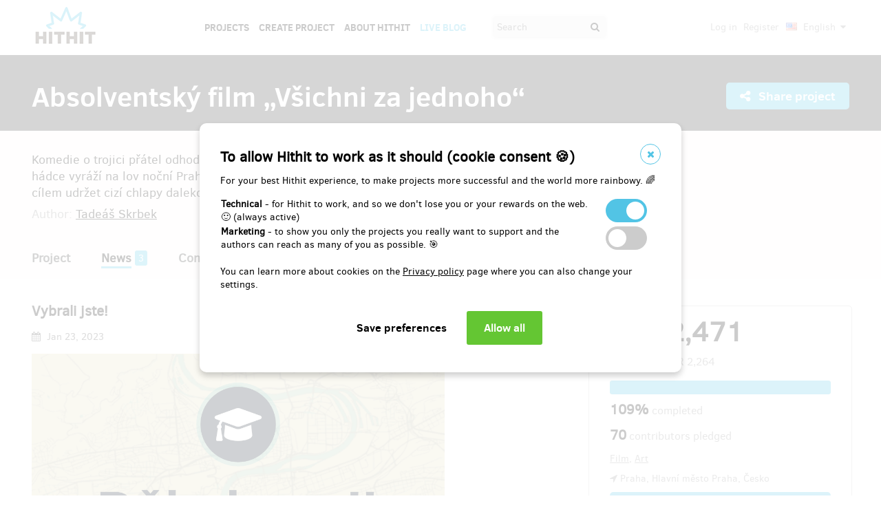

--- FILE ---
content_type: text/html;charset=UTF-8
request_url: https://www.hithit.com/en/project/11650/absolventsky-film-vsichni-za-jednoho/news/14440;AWWS_SESSIONID=7F29B0AAA3D839DDAC8C0388A6197B4F
body_size: 44379
content:



	<!DOCTYPE html>
<!--[if IE 9]><html class="ie9" lang="en"><![endif]-->
<!--[if (gt IE 9)|!(IE)]><!-->
<html lang="en">
<!--<![endif]-->


			<head>
		<title>Hithit - Absolventsk&yacute; film &bdquo;V&scaron;ichni za jednoho&ldquo; - Vybrali jste!</title>
		<meta charset="utf-8">
		<meta name="viewport" content="initial-scale=1.0,minimum-scale=1.0,maximum-scale=1.0,user-scalable=no">
		<meta name="application-version" content="1.0.79" />
		<link rel="shortcut icon" type="image/x-icon" href="https://d2fc819w98cyv2.cloudfront.net/gui/images/favicon.ico">		
		
		<meta name="baseUrl" content="https://www.hithit.com" />
		<meta name="cssRoot" content="https://d2fc819w98cyv2.cloudfront.net/gui/css" />
		<meta name="jsRoot" content="https://d2fc819w98cyv2.cloudfront.net/gui/js" />
		<meta name="imgRoot" content="https://d2fc819w98cyv2.cloudfront.net/gui/images" />
		
		<meta name="dateFormat" content="dd.MM.yyyy" />
		<meta name="timeFormat" content="HH:mm" />
		<meta name="dateTimeFormat" content="dd.MM.yyyy HH:mm" />

			
	
	
		<link href="https://d2fc819w98cyv2.cloudfront.net/gui/css/minified.1.0.79.css" media="screen, projection" rel="stylesheet" type="text/css" />
	


<!--[if lte IE 9]>
	<link href="https://d2fc819w98cyv2.cloudfront.net/gui/css/msie9.css" media="screen, projection" rel="stylesheet" type="text/css" />
<![endif]-->


			<meta name="language" content="en" />
			<meta name="pageUrl" content="/en/project/11650/absolventsky-film-vsichni-za-jednoho/news/14440" />
			<meta name="decimalSeparator" content="," />
			<meta name="thousandsSeparator" content="" />
			
			
			<script type="text/javascript" src ="//widget.instabot.io/jsapi/rokoInstabot.js" crossorigin>
			    apiKey: "PZ9jtkU3pynQ0cFUBFTIQrK92xJUKxlru3wGLl6TxFU="
			</script>
			
			<meta property="fb:app_id" content="478773792167942" />
			<meta name="facebook-domain-verification" content="rtg1o0k4gomdwxdc1zqk4bn37xa73b" />
			<meta property="packeta:api_key" content="de7dda0184b97c16" />
			
			

	
	
		<meta property="og:title" content="Hithit - Absolventský film „Všichni za jednoho“ - Vybrali jste!">
	

<meta property="og:url" content="https://www.hithit.com/en/project/11650/absolventsky-film-vsichni-za-jednoho/news/14440">
<meta property="og:site_name" content="Hithit">
<meta property="og:type" content="website">
<meta name="twitter:card" content="summary">

	<meta property="og:description" content="Po zhruba dvaceti dnech jsme to dokázali. Vybrali jsme celých 100% toho, co jsme potřebovali. A to jenom díky Vám. My jsme vybrali co jsme potřebovali a věříme, že Vy jste si vybrali dobře. A co teď s projektem? Ještě osm dní bude film na HitHitu otevřený a stále je možnost na něj přispívat. Ano, vybrali jsme 100% toho, co jsme potřebovali, ale ve filmu peníze rády létají oknem a každá stovka na jistotu se počítá. Veřte tedy, že každá Vaše podpora se počítá. Navíc máme stále připraveno mnoho skvělých odměn! V době psaní této aktuality jsme na HitHitu už na 105%. Za Vaši pomoc nad rámec našeho cíle mockrát děkujeme.  Zbývá už jenom 8 dní do konce měsíce a naší kampaně. Neváhejte proto náš projekt sdílet mezi přáteli, ať dokážeme oslovit co nejvíce lidí. Děkujeme Vám všem!">
	
		<meta property="og:image" content="https://d2fc819w98cyv2.cloudfront.net/projects/project_11650/project/project_image_1672258192338_600x400" >
		<meta name="twitter:image:src" content="https://d2fc819w98cyv2.cloudfront.net/projects/project_11650/project/project_image_1672258192338_600x400" >
	

<meta property="og:image" content="https://d2fc819w98cyv2.cloudfront.net/gui/images/new/logo-square.png">
			


<!-- Google Analytics enabled for environment 'live' with tracking code 'UA-36295576-5'. -->

<!-- Global site tag (gtag.js) - Google Analytics -->
<script	async src="https://www.googletagmanager.com/gtag/js?id=UA-36295576-5"></script>
<script>
	window.dataLayer = window.dataLayer || [];
	function gtag(){window.dataLayer.push(arguments);}
	gtag('js', new Date());
	gtag('consent', 'default', {'functionality_storage': 'granted',
								'security_storage': 'granted',
								'ad_storage': 'denied', 
								'ad_user_data': 'denied',
								'ad_personalization': 'denied',
								'analytics_storage': 'denied',
								'personalization_storage': 'denied',
								'wait_for_update': 500});
	gtag('config', 'UA-36295576-5');
</script>
			


<!-- Google Tag Manager -->
<script>
	(function(w, d, s, l, i) {
		w[l] = w[l] || [];
		w[l].push({
			'gtm.start' : new Date().getTime(),
			event : 'gtm.js'
		});
		var f = d.getElementsByTagName(s)[0], j = d.createElement(s), dl = l != 'dataLayer' ? '&l='
				+ l
				: '';
		j.async = true;
		j.src = 'https://www.googletagmanager.com/gtm.js?id=' + i + dl;
		f.parentNode.insertBefore(j, f);
		
	})(window, document, 'script', 'dataLayer', 'GTM-NVVVGRH');
</script>
<!-- End Google Tag Manager -->
			<div class="cookie-dialog">
	<div class="cookie-in">
		<div class="cookie-box">
			<a href="#" class="cookie-close" title="Close window"><span class="fa fa-close"></span></a>
			<h2>To allow Hithit to work as it should (cookie consent &#x1F36A;)</h2>
			<p>For your best Hithit experience, to make projects more successful and the world more rainbowy. &#x1F308;</p>
			
			<table>
				<tr>
					<td><b>Technical</b> - for Hithit to work, and so we don't lose you or your rewards on the web. &#x1F642; (always active)</th>
					<td>
						<label class="switch">
						  <input type="checkbox" name="technicalCookiesConsent" id="technicalCookiesConsent_input" disabled="disabled" checked="checked">
						  <span class="checkboxSlider round"></span>
						</label>
					</td>
				</tr>
				<tr>
					<td><b>Marketing</b> - to show you only the projects you really want to support and the authors can reach as many of you as possible. &#x1F3AF;</td>
					<td>
						<label class="switch">
						  <input type="checkbox" name="marketingCookiesConsent" id="marketingCookiesConsent_input">
						  <span class="checkboxSlider round"></span>
						</label>
					</td>
				</tr>
			</table>
			
			<br><div>
				You can learn more about cookies on the <a href="https://www.hithit.com/en/article/privacyPolicy#cookies"> Privacy policy</a> page where you can also change your settings.
			</div><br>
			
			<div id="cookie-dialog_buttonbar" class="awf-buttonBar " >
				<span id="application_coookieNotice_save" class="awf-button awf-submitButton">
					<input type="submit" name="" value="Save preferences" id="application_coookieNotice_save_button" class="pg-content-button gray" title="">
				</span>
				
				
				<span id="application_coookieNotice_acceptAll" class=" awf-button awf-submitButton" >
	<input type="submit" name="" value="Allow all" id="application_coookieNotice_acceptAll_button" class="pg-content-button green" title="" />
</span>
					</div>
			
		</div>
	</div>
</div>
<div class="cookie-overlay"></div>
			
			</head>

		
	<body id="page_en__project__11650__absolventsky-film-vsichni-za-jednoho__news__14440" class="section_default environment_live lang_en section_project jsDisabled" >

			<div class="staticWrapper ">
				
				<script src="https://d2fc819w98cyv2.cloudfront.net/gui/js/loader.js"></script>
				
				
					
					
						
					
				
				
				


<!-- Google Tag Manager (noscript) -->
<noscript>
	<iframe src="https://www.googletagmanager.com/ns.html?GTM-NVVVGRH"
		height="0" width="0" style="display: none; visibility: hidden"></iframe>
</noscript>
<!-- End Google Tag Manager (noscript) -->
			
				<div class="share">
	<div class="share-in">
		<div class="share-box">
			<a href="#" class="share-close" title="Close window"><span class="fa fa-close"></span></a>
			<h2>Share project "<span class="projectTeaserName"></span>"</h2>
			<ul>
				<li>					
					<a href="#" class="facebook_share">		
						<span class="fa fa-facebook-square"></span>						
						Share on Facebook		
					</a>
				</li>				
				<li>				
					<a href="#" class="twitter_share">
						<span class="fab fab-twitter-square"></span>
						Share on Twitter
					</a>
				</li>			
				<li>
					<a href="#" class="share-toggle">
						<span class="fa fa-code"></span>
						Embed
					</a>
				</li>
			</ul>
			<div class="share-box-embed"></div>
		</div>
	</div>
</div>
<div class="share-overlay"></div>
	
				<div class="pg">
					<div class="pg-menu">
						<div class="wrap">
							


<div class="pg-menu-logo">
	
	<a id="url" class=" awf-link awf-linkImage awf-active" href="https://www.hithit.com/en/home" title="Hithit" >
	<img src="https://d2fc819w98cyv2.cloudfront.net/gui/images/logo.png" alt="" />
</a>
</div>

<div class="pg-menu-language pg-hover-menu">
	<ul>
		<li>
			
			<a href="#">
				<img src="https://d2fc819w98cyv2.cloudfront.net/gui/images/icons/countryFlags/us.png" class="countryFlag currentCountryFlag" alt="US" width="16" height="11" /> 
				English 
				<span class="fa fa-caret-down hidden-sm"></span>
			</a>
			<ul>
				
					<li>
						<a href="/cs/language/select?lang=cs&url=/en/project/11650/absolventsky-film-vsichni-za-jednoho/news/14440">
							<img src="https://d2fc819w98cyv2.cloudfront.net/gui/images/icons/countryFlags/cz.png" class="countryFlag" alt="CZ" width="16" height="11" /> 
							Česky
						</a>
					</li>
				
					<li>
						<a href="/en/language/select?lang=en&url=/en/project/11650/absolventsky-film-vsichni-za-jednoho/news/14440">
							<img src="https://d2fc819w98cyv2.cloudfront.net/gui/images/icons/countryFlags/us.png" class="countryFlag" alt="US" width="16" height="11" /> 
							English
						</a>
					</li>
				
					<li>
						<a href="/sk/language/select?lang=sk&url=/en/project/11650/absolventsky-film-vsichni-za-jednoho/news/14440">
							<img src="https://d2fc819w98cyv2.cloudfront.net/gui/images/icons/countryFlags/sk.png" class="countryFlag" alt="SK" width="16" height="11" /> 
							Slovensky
						</a>
					</li>
				
			</ul>
		</li>
	</ul>
</div>

<div class="pg-menu-user pg-hover-menu">
	<ul>
		<li>
			<a href="#"><span class="fa fa-user"></span></a>
			<ul>
				
					
					
						<li><a id="common_action_login" class=" awf-link awf-active" href="https://www.hithit.com/en/login?spring-security-redirect=/en/project/11650/absolventsky-film-vsichni-za-jednoho/news/14440" title="" >Log in</a></li>
						<li><a id="common_action_register" class=" awf-link awf-active" href="https://www.hithit.com/en/register" title="" >Register</a></li>
					
				
			</ul>
		</li>
	</ul>
</div>

<div class="pg-menu-menu">
	<a href="#" class="pg-menu-menu-expand"><span class="fa fa-align-justify"></span></a>
	<ul>
		
			
			
				<li><a id="menu_main_projects" class=" awf-link awf-active" href="https://www.hithit.com/en/search" title="" >Projects</a></li>
				<li><a id="menu_main_createProject" class=" awf-link awf-active" href="https://www.hithit.com/en/projectproposal/create" title="" >Create Project</a></li>
			
		
		
		<li>
			<a id="menu_main_aboutHithit" class=" awf-link awf-active" href="https://www.hithit.com/en/article/whatIsHithit" title="" >About Hithit</a>
		</li>
		
		<li>
			<a href="https://live.hithit.com" target="_blank" class="invertedColor">Live Blog</a>
		</li>
		
		<li>
			<form method="get" action="https://www.hithit.com/en/search">
				<input type="text" name="keyword" placeholder="Search" />
				<button type="submit"><span class="fa fa-search"></span></button>
			</form>
		</li>
	</ul>
</div>
						</div>
					</div>
					
					





					
					
					<div class="flashWrap">
						<div class="wrap">
							
				
							
				
							
							
							
							
							<div id="messages" class="awf-messageBlock"></div>
						</div>		
					</div>
					



<div class="projectDetail">
	<div class="pg-head">
	<div class="wrap">
		<div class="pg-head-title clearfix">
			<h1>Absolventský film „Všichni za jednoho“</h1>
			<div class="pg-head-links">
				
					<span class="pg-head-title-share social_link" data-project-name="Absolventský film „Všichni za jednoho“"  data-project-url="https://www.hithit.com/en/project/11650/absolventsky-film-vsichni-za-jednoho"
					data-project-embeded-url="https://www.hithit.com/en/project/11650/cs/absolventsky-film-vsichni-za-jednoho/embedCodes">
						<a href="#"> 
							<span class="fa fa-share-alt" ></span>
							Share project
						</a>
					</span>
									
				
			</div>
		</div>
	</div>
</div>
	
	<div class="project-detail-layout-head">
		 <div class="wrap">
			<div class="header-project-detail-layout">		
				<div class="pg-project-partner">
	

							
		
		
			
				
			
				
			
		
	
</div>

<div class="pg-project-top">
	<p class="">
		Komedie o trojici přátel odhodlaných udělat cokoliv pro svého kamaráda, jehož přítelkyně po hádce vyráží na lov noční Prahou. Vydávají se tak na tajnou misi plnou absurdních situací a s cílem udržet cizí chlapy daleko od ní a zachránit jejich vztah.
	</p>
	<div class="">
		
			<div class="projectAuthor">
				<p>
					<small>
						Author:
						<a id="url_2" class=" awf-link awf-active" href="https://www.hithit.com/en/search/author/11650" title="" >Tade&aacute;&scaron; Skrbek</a>
					</small>
				</p>
			</div>
		
	</div>			
</div>
				<div class="pg-project-menu">
	<ul>
		<li class="">
			<a id="projectDetail" class=" awf-link awf-active" href="https://www.hithit.com/en/project/11650/absolventsky-film-vsichni-za-jednoho" title="" >Project</a>
		</li>
		<li class ="active">
			<a id="projectNews" class=" awf-link awf-active" href="https://www.hithit.com/en/project/11650/absolventsky-film-vsichni-za-jednoho/news" title="" >News</a>
			<strong>3</strong>
		</li>
		<li class ="">
			<a id="projectBackers" class=" awf-link awf-active" href="https://www.hithit.com/en/project/11650/absolventsky-film-vsichni-za-jednoho/contributors" title="" >Contributors</a>
			<strong>70</strong>
		</li>
		<li class ="">
			<a id="projectFaq" class=" awf-link awf-active" href="https://www.hithit.com/en/project/11650/absolventsky-film-vsichni-za-jednoho/faq" title="" >Questions &amp; Answers (FAQ)</a>
			<strong>0</strong>
		</li>
	</ul>
</div>
			</div>
		</div>
	</div>
	
	<div class="pg-project project-detail-layout">
		<div class="wrap">
			<div class="fixedPanelStart"></div>
	        <div class="fixedPanelWrapper">
		        <div class="pg-project-main detailLayout">
					
<div class="pg-project-main-float projectNews projectNewsDetail"> 
	<div class="contentBlock">
		<h2>Vybrali jste!</h2>
		<p class="date">
			<i class="fa fa-calendar"></i> Jan 23, 2023
		</p>
		<div class="text"><p><img alt="" src="https://d2fc819w98cyv2.cloudfront.net/projects/project_11650/news/news_image_1674473654429" style="height:600px; width:600px"></p> 
<p>Po zhruba dvaceti dnech jsme to dokázali. Vybrali jsme celých 100% toho, co jsme potřebovali. A to jenom díky Vám. My jsme vybrali co jsme potřebovali a věříme, že Vy jste si vybrali dobře.</p> 
<p>A co teď s projektem? Ještě osm dní bude film na HitHitu otevřený a stále je možnost na něj přispívat. Ano, vybrali jsme 100% toho, co jsme potřebovali, ale ve filmu peníze rády létají oknem a každá stovka na jistotu se počítá. Veřte tedy, že každá Vaše podpora se počítá. Navíc máme stále připraveno mnoho skvělých odměn!</p> 
<p>V době psaní této aktuality jsme na HitHitu už na 105%. Za Vaši pomoc nad rámec našeho cíle mockrát děkujeme. </p> 
<p>Zbývá už jenom 8 dní do konce měsíce a naší kampaně. Neváhejte proto náš projekt sdílet mezi přáteli, ať dokážeme oslovit co nejvíce lidí.</p> 
<p>Děkujeme Vám všem!</p></div>
		
		<div class="link">
			<a id="project_projectNewsDetail_showAllNews" class=" awf-link awf-active" href="https://www.hithit.com/en/project/11650/absolventsky-film-vsichni-za-jednoho/news" title="" >View all news</a>
		</div>
	</div>
</div>
		       	</div>
		       	<div id="projectOverview">
		         	<div class="fixedPanelContent">
		         		<div class="pg-project-main-stats fixed contents">
							<div class="pg-project-main-stats-in detailLayout">	
								



	
		
	
 	




	


<div class="projectGoalsBox ">
	<div class="swiper-wrapper">
		
			
			<div class="projectGoal swiper-slide current-slide ">
				
				<div>
					<h2>
						
							
							
								<div><span class="currency " >EUR&nbsp;2,471</span></div>
								pledged of 
								<span class="currency " >EUR&nbsp;2,264</span>
							
						
					</h2>	
					<h3>
						
						
						
						
						
						
							
							
						
						
						
						
						<div class="bar finished">
							<span style="width: 100%"></span>
							<div class="progressPercentage">109%</div>
						</div>
					</h3>
					<h3>
					
						
							<strong>109% </strong>completed
						
						
					
					</h3>
				</div>
			</div>
		
	</div>
</div>




<h3>
	<strong>70</strong> contributors pledged
</h3>
<p class="">
	
		
		<a href="https://www.hithit.com/en/search/category/2">Film</a>,
	
		
		<a href="https://www.hithit.com/en/search/category/5">Art</a>
	
</p>

	<p class=" locationBox">
		<span class="fa fa-location-arrow"></span> Praha, Hlavní město Praha, Česko
	</p>



	
	
		
			
				<span class="pg-project-main-stats-in-btn successful hidden" >
					
	
	
	
	
		<span class="label">Successfully finished</span>
	
	

				</span>
			
		 	
		
	




	
	
	


	

<p>
	<a href="https://www.hithit.com/en/article/whatIsHithit" target="_blank">All or nothing.</a>
			
		
			
			
				Project finished on Jan 31, 2023 at 15:37.
			
			
	
</p>


							</div>
						</div>
				    </div>
	       		</div>
	       		<div class="fixedPanelBreak"></div>
			</div>
		</div>
	</div>
	
	<div id="rewards" class="pg-rewards">
		
<div class="wrap">
	<h2>
		Choose reward for your contribution
	</h2>
	<ul>
		
			
			

			<li class="">	
				<div class="pg-rewards-i ">
					<h3 class="rewardTitle">
						
						<div class="rewardNumberOfBackers">
							<em>
								<span class="fa fa-users"></span> 
								
									
										<span>sold 7</span>
									
									
									
									
							</em>
						</div>
						<div>Věrný fanoušek</div>
					</h3>
					<div class="pg-rewards-i-content">
						<em><strong>Podpoříte vznik filmu z dobré vůle bez odměny.</strong></em>
<br> 
<br> Každá koruna je pro nás jako dar z nebes, dar od Vás, pravých hrdinů. Výše této odměny lze libovolně navýšit!
<br> 
<br> Zahrnuje odměny:
<br> 
<em>Dobrý pocit<br> Lepší karma</em>
<br> 
<br>  
					</div>
					
					<div class="pg-rewards-i-foot">
						<h4>
							Reward delivery: in a week after the Hithit project end
						</h4>
											
	
		
		<div class="pg-project-content-currency">		
			
				
				
					<div>
						<span class="currency " >EUR&nbsp;4.12</span>
					</div>
					<div class="finishedSiteCurrency">
						(<span class="currency " >CZK&nbsp;100</span>)
					</div>
				
			
		</div>						
	

					</div>
				</div>
			</li>
		
			
			

			<li class="">	
				<div class="pg-rewards-i ">
					<h3 class="rewardTitle">
						
						<div class="rewardNumberOfBackers">
							<em>
								<span class="fa fa-users"></span> 
								
									
										<span>sold 20</span>
									
									
									
									
							</em>
						</div>
						<div>Planchetova almužna</div>
					</h3>
					<div class="pg-rewards-i-content">
						<strong><em>Film v pohodlí domova s Vaším jménem.</em></strong>
<br> 
<br> Získáte odkaz ke zhlédnutí filmu online. A navíc ve FullHD kvalitě, abyste si na jeho konci mohli přečíst své jméno.
<br> 
<br> Zahrnuje odměny:
<br> 
<em>Jméno v titulcích<br> Odkaz ke shlédnutí filmu online<br> <br> <br> (odměny budou doručeny online na Váš e-mail)</em>
					</div>
					
					<div class="pg-rewards-i-foot">
						<h4>
							Reward delivery: in half a year after the Hithit project end
						</h4>
											
	
		
		<div class="pg-project-content-currency">		
			
				
				
					<div>
						<span class="currency " >EUR&nbsp;8.23</span>
					</div>
					<div class="finishedSiteCurrency">
						(<span class="currency " >CZK&nbsp;200</span>)
					</div>
				
			
		</div>						
	

					</div>
				</div>
			</li>
		
			
			

			<li class="">	
				<div class="pg-rewards-i ">
					<h3 class="rewardTitle">
						
						<div class="rewardNumberOfBackers">
							<em>
								<span class="fa fa-users"></span> 
								
									
									
									
										remaining 13
										<small>
											from 30 
										</small>							
									
									
							</em>
						</div>
						<div>Athosova vstupenka</div>
					</h3>
					<div class="pg-rewards-i-content">
						<strong><em>Pravý kinematografický zážitek v kině!</em></strong>
<br> 
<br> Když už chcete přispět na film, proč si ho nevychutnat pořádně? Lístek na premiéru bude Váš, abyste si jej vychutnali v kině se vším všudy. (popcorn není v ceně)
<br> 
<br> Zahrnuje odměny:
<br> 
<em><strong>Lístek na premiéru filmu v kině</strong></em>
<br> 
<em>Odkaz ke shlédnutí filmu online</em>
<br> 
<em>Jméno v titulcích</em>
<br> 
<br> 
<br> 
<br> 
<em>(odměny Vám budou doručeny online, lístek do kina Vám bude předán na místě na Vaše jméno)</em>
					</div>
					
					<div class="pg-rewards-i-foot">
						<h4>
							Reward delivery: in half a year after the Hithit project end
						</h4>
											
	
		
		<div class="pg-project-content-currency">		
			
				
				
					<div>
						<span class="currency " >EUR&nbsp;16.47</span>
					</div>
					<div class="finishedSiteCurrency">
						(<span class="currency " >CZK&nbsp;400</span>)
					</div>
				
			
		</div>						
	

					</div>
				</div>
			</li>
		
			
			

			<li class="">	
				<div class="pg-rewards-i ">
					<h3 class="rewardTitle">
						
						<div class="rewardNumberOfBackers">
							<em>
								<span class="fa fa-users"></span> 
								
									
									
									
										remaining 26
										<small>
											from 30 
										</small>							
									
									
							</em>
						</div>
						<div>Porthosova oslava</div>
					</h3>
					<div class="pg-rewards-i-content">
						<em><strong>Kulturní večer završený světskými oslavami se štábem.</strong></em>
<br> 
<br> Co by to bylo za premiéru bez pořádné oslavy. Budeme se těšit, že si s Vámi sedneme nad sklenkou po promítání.
<br> Pokud by tomu osud nechtěl, abyste na premiéru dorazili, nezoufejte. Čas na slavení se dokáže najít vždy. Byť už nezaručíme účast celého štábu, vězte, že režisér si na vás vždy rád udělá čas k posezení nad dobrým pitím.
<br> 
<br> Zahrnuje odměny:
<br> 
<em><strong>Afterparty po premiéře/setkání kterýkoliv jiný den alespoň s režisérem</strong><br> Lístek na premiéru filmu v kině<br> Odkaz ke shlédnutí filmu online<br> Jméno v titulcích</em>
<br> 
<br> 
<br> 
<br> 
<em>(odměny Vám budou doručeny online, lístek do kina Vám bude předán na místě na Vaše jméno, afterparty bude bezprostředně po premiéře, setkání s režisérem bude dle domluvy s Vámi podle Vás)</em>
					</div>
					
					<div class="pg-rewards-i-foot">
						<h4>
							Reward delivery: in half a year after the Hithit project end
						</h4>
											
	
		
		<div class="pg-project-content-currency">		
			
				
				
					<div>
						<span class="currency " >EUR&nbsp;24.70</span>
					</div>
					<div class="finishedSiteCurrency">
						(<span class="currency " >CZK&nbsp;600</span>)
					</div>
				
			
		</div>						
	

					</div>
				</div>
			</li>
		
			
			

			<li class="">	
				<div class="pg-rewards-i ">
					<h3 class="rewardTitle">
						
						<div class="rewardNumberOfBackers">
							<em>
								<span class="fa fa-users"></span> 
								
									
									
									
										remaining 20
										<small>
											from 20 
										</small>							
									
									
							</em>
						</div>
						<div>Pamětní obraz</div>
					</h3>
					<div class="pg-rewards-i-content">
						<em><strong>Plakát filmu na památku.</strong></em>
<br> 
<br> K filmům neodmyslitelně patří plakáty. Tak jeden takový půjde rovnou k Vám. Krásný vzpomínkový plakát na dekoraci stěny, ledničky, nebo šuplíku, to už necháme na Vás. 
<br> 
<br> Zahrnuje odměny:
<br> 
<em><strong>Plakát k filmu</strong><br> Afterparty po premiéře/setkání kterýkoliv jiný den alespoň s režisérem<br> Lístek na premiéru filmu v kině<br> Odkaz ke shlédnutí filmu online<br> Jméno v titulcích<br> <br> <br> (odměny Vám budou doručeny online, lístek do kina Vám bude předán na místě na Vaše jméno, afterparty bude bezprostředně po premiéře, setkání s režisérem bude dle domluvy s Vámi podle Vás, plakát Vám bude doručen na Vaši adresu do tří měsíců po premiéře, doručení v ceně)</em>
					</div>
					
					<div class="pg-rewards-i-foot">
						<h4>
							Reward delivery: on address, 
									
										
										
											in half a year after the Hithit project end
						</h4>
											
	
		
		<div class="pg-project-content-currency">		
			
				
				
					<div>
						<span class="currency " >EUR&nbsp;32.94</span>
					</div>
					<div class="finishedSiteCurrency">
						(<span class="currency " >CZK&nbsp;800</span>)
					</div>
				
			
		</div>						
	

					</div>
				</div>
			</li>
		
			
			

			<li class="">	
				<div class="pg-rewards-i ">
					<h3 class="rewardTitle">
						
						<div class="rewardNumberOfBackers">
							<em>
								<span class="fa fa-users"></span> 
								
									
									
									
										remaining 14
										<small>
											from 20 
										</small>							
									
									
							</em>
						</div>
						<div>Aramisovo díkuvzdání</div>
					</h3>
					<div class="pg-rewards-i-content">
						<em><strong>Děkovné audiovizuální dílo pouze pro Vás a hrdý odznak přispěvatele.</strong></em>
<br> 
<br> Když už nás to natáčení tak baví, vytvoříme jedno video speciálně pro Vás, jako dík za Vaši štědrou podporu. A jako bonus můžete očekávat i placku s logem našeho filmu, abyste se mohli hrdě honosit Vaší velkolepostí.
<br> 
<br> Zahrnuje odměny:
<br> 
<em><strong>Placka s logem filmu<br> Děkovné video pouze pro Vás</strong><br> Plakát k filmu<br> Afterparty po premiéře/setkání kterýkoliv jiný den alespoň s režisérem<br> Lístek na premiéru filmu v kině<br> Odkaz ke shlédnutí filmu online<br> Jméno v titulcích<br> <br> <br> (odměny Vám budou doručeny online, lístek do kina Vám bude předán na místě na Vaše jméno, afterparty bude bezprostředně po premiéře, setkání s režisérem bude dle domluvy s Vámi podle Vás, hmotné odměny Vám budou doručeny na Vaši adresu do tří mesíců po premiéře, doručení v ceně)</em>
					</div>
					
					<div class="pg-rewards-i-foot">
						<h4>
							Reward delivery: on address, 
									
										
										
											in half a year after the Hithit project end
						</h4>
											
	
		
		<div class="pg-project-content-currency">		
			
				
				
					<div>
						<span class="currency " >EUR&nbsp;41.17</span>
					</div>
					<div class="finishedSiteCurrency">
						(<span class="currency " >CZK&nbsp;1,000</span>)
					</div>
				
			
		</div>						
	

					</div>
				</div>
			</li>
		
			
			

			<li class="">	
				<div class="pg-rewards-i ">
					<h3 class="rewardTitle">
						
						<div class="rewardNumberOfBackers">
							<em>
								<span class="fa fa-users"></span> 
								
									
									
									
										remaining 9
										<small>
											from 15 
										</small>							
									
									
							</em>
						</div>
						<div>Památka milady de Winter</div>
					</h3>
					<div class="pg-rewards-i-content">
						<em><strong>Pro starou školu starý nosič. DVD s filmem přímo do Vašich zaprášených DVD přehrávačů.</strong></em>
<br> 
<br> Víme, DVD jsou dnes již trochu zastaralé. Ovšem věříme, že po vytvoření filmu mít hmatatelný výsledek stojí za to. Vy nám k vytvoření pomůžete, tak si Digitální Video Disk do své sbírky zasloužíte!
<br> 
<br> Zahrnuje odměny:
<br> 
<em><strong>DVD „Všichni za jednoho“</strong><br> Placka s logem filmu<br> Děkovné video pouze pro Vás<br> Plakát k filmu<br> Afterparty po premiéře/setkání kterýkoliv jiný den alespoň s režisérem<br> Lístek na premiéru filmu v kině<br> Odkaz ke shlédnutí filmu online<br> Jméno v titulcích<br> <br> <br> (odměny Vám budou doručeny online, lístek do kina Vám bude předán na místě na Vaše jméno, afterparty bude bezprostředně po premiéře, setkání s režisérem bude dle domluvy s Vámi podle Vás, hmotné odměny Vám budou doručeny na Vaši adresu do tří měsíců po premiéře, doručení v ceně)</em>
					</div>
					
					<div class="pg-rewards-i-foot">
						<h4>
							Reward delivery: on address, 
									
										
										
											in half a year after the Hithit project end
						</h4>
											
	
		
		<div class="pg-project-content-currency">		
			
				
				
					<div>
						<span class="currency " >EUR&nbsp;61.75</span>
					</div>
					<div class="finishedSiteCurrency">
						(<span class="currency " >CZK&nbsp;1,500</span>)
					</div>
				
			
		</div>						
	

					</div>
				</div>
			</li>
		
			
			

			<li class="">	
				<div class="pg-rewards-i ">
					<h3 class="rewardTitle">
						
						<div class="rewardNumberOfBackers">
							<em>
								<span class="fa fa-users"></span> 
								
									
									
									
										remaining 3
										<small>
											from 10 
										</small>							
									
									
							</em>
						</div>
						<div>Dárková truhlice Anny Rakouské</div>
					</h3>
					<div class="pg-rewards-i-content">
						<em><strong>Dárek hodný královské krve. Speciální dárková krabička naplněná naší neskonalou vděčností.</strong></em>
<br> 
<br> Velká štědrost si zasluhuje velkou odměnu. Veškeré odměny dostanete v krásné speciální krabici, abyste je měli hezky pohromadě a staly se ozdobou Vaší vitríny.
<br> 
<br> Zahrnuje odměny:
<br> 
<em><strong>Krásně zabalené v dárkovém balení - </strong></em>
<br> 
<em>DVD „Všichni za jednoho“<br> Placka s logem filmu<br> Děkovné video pouze pro Vás<br> Plakát k filmu<br> <strong>a k tomu</strong><br> Afterparty po premiéře/setkání kterýkoliv jiný den alespoň s režisérem<br> Lístek na premiéru filmu v kině<br> Odkaz ke shlédnutí filmu online<br> Jméno v titulcích<br> <br> <br> (odměny Vám budou doručeny online, lístek do kina Vám bude předán na místě na Vaše jméno, afterparty bude bezprostředně po premiéře, setkání s režisérem bude dle domluvy s Vámi podle Vás, hmotné odměny Vám budou doručeny na Vaši adresu do tří měsíců po premiéře, doručení v ceně)</em>
					</div>
					
					<div class="pg-rewards-i-foot">
						<h4>
							Reward delivery: on address, 
									
										
										
											in half a year after the Hithit project end
						</h4>
											
	
		
		<div class="pg-project-content-currency">		
			
				
				
					<div>
						<span class="currency " >EUR&nbsp;82.34</span>
					</div>
					<div class="finishedSiteCurrency">
						(<span class="currency " >CZK&nbsp;2,000</span>)
					</div>
				
			
		</div>						
	

					</div>
				</div>
			</li>
		
			
			

			<li class="">	
				<div class="pg-rewards-i ">
					<h3 class="rewardTitle">
						
						<div class="rewardNumberOfBackers">
							<em>
								<span class="fa fa-users"></span> 
								
									
									
									
										remaining 8
										<small>
											from 10 
										</small>							
									
									
							</em>
						</div>
						<div>Provize kardinála Richelieu</div>
					</h3>
					<div class="pg-rewards-i-content">
						Dárkový poukaz na PartyKostým.cz
<br> 
<br> Tato odměna Vám asi připadá nesouvisející s naším projektem. Ovšem po zhlédnutí filmu „Všichni za jednoho“ jistě pochopíte, proč zde je. Navíc správný kostým či rekvizita nepřijde nikdy nikomu úplně vniveč.
<br> 
<br> Zahrnuje odměny:
<br> 
<em><strong>Krásně zabalené v dárkovém balení - </strong></em>
<br> 
<em><strong>Dárkový poukaz do PartyKostym.cz</strong></em>
<br> 
<em>DVD „Všichni za jednoho“<br> Placka s logem filmu<br> Děkovné video pouze pro Vás<br> Plakát k filmu<br> <strong>a k tomu</strong><br> Afterparty po premiéře/setkání kterýkoliv jiný den alespoň s režisérem<br> 2 lístky na premiéru filmu v kině<br> Odkaz ke shlédnutí filmu online<br> Jméno v titulcích<br> <br> <br> (odměny Vám budou doručeny online, lístek do kina Vám bude předán na místě na Vaše jméno, afterparty bude bezprostředně po premiéře, setkání s režisérem bude dle domluvy s Vámi podle Vás, hmotné odměny Vám budou doručeny na Vaši adresu do tří měsíců po premiéře, doručení v ceně)</em>
					</div>
					
					<div class="pg-rewards-i-foot">
						<h4>
							Reward delivery: on address, 
									
										
										
											in half a year after the Hithit project end
						</h4>
											
	
		
		<div class="pg-project-content-currency">		
			
				
				
					<div>
						<span class="currency " >EUR&nbsp;102.92</span>
					</div>
					<div class="finishedSiteCurrency">
						(<span class="currency " >CZK&nbsp;2,500</span>)
					</div>
				
			
		</div>						
	

					</div>
				</div>
			</li>
		
			
			

			<li class="">	
				<div class="pg-rewards-i ">
					<h3 class="rewardTitle">
						
						<div class="rewardNumberOfBackers">
							<em>
								<span class="fa fa-users"></span> 
								
									
									
									
										remaining 5
										<small>
											from 5 
										</small>							
									
									
							</em>
						</div>
						<div>Sbírka Ludvíka XIII.</div>
					</h3>
					<div class="pg-rewards-i-content">
						Obohacení Vaší královské knihovny. Scénář filmu podepsaný štábem a kniha Tři mušketýři podepsaná autorem (filmu, Alexandra Dumase jsme bohužel nesehnali)
<br> 
<br> Zahrnuje odměny:
<br> 
<em><strong>Krásně zabalené v dárkovém balení - <br> Scénář filmu „Všichni za jednoho“<br> Román Tři mušketýři</strong><br> DVD „Všichni za jednoho“<br> Placka s logem filmu<br> Děkovné video pouze pro Vás<br> Plakát k filmu<br> <strong>a k tomu</strong><br> Afterparty po premiéře/setkání kterýkoliv jiný den alespoň s režisérem<br> 2 lístky na premiéru filmu v kině<br> Odkaz ke shlédnutí filmu online<br> Jméno v titulcích<br> <br> <br> (odměny Vám budou doručeny online, lístek do kina Vám bude předán na místě na Vaše jméno, afterparty bude bezprostředně po premiéře, setkání s režisérem bude dle domluvy s Vámi podle Vás, hmotné odměny Vám budou doručeny na Vaši adresu do tří měsíců po premiéře, doručení v ceně)</em>
					</div>
					
					<div class="pg-rewards-i-foot">
						<h4>
							Reward delivery: on address, 
									
										
										
											in half a year after the Hithit project end
						</h4>
											
	
		
		<div class="pg-project-content-currency">		
			
				
				
					<div>
						<span class="currency " >EUR&nbsp;164.68</span>
					</div>
					<div class="finishedSiteCurrency">
						(<span class="currency " >CZK&nbsp;4,000</span>)
					</div>
				
			
		</div>						
	

					</div>
				</div>
			</li>
		
			
			

			<li class="">	
				<div class="pg-rewards-i ">
					<h3 class="rewardTitle">
						
						<div class="rewardNumberOfBackers">
							<em>
								<span class="fa fa-users"></span> 
								
									
									
									
										remaining 2
										<small>
											from 3 
										</small>							
									
									
							</em>
						</div>
						<div>d&#039;Artagnanův oblek</div>
					</h3>
					<div class="pg-rewards-i-content">
						Vy jste z nás udělali filmaře. My z Vás uděláme mušketýra!
<br> 
<br> Jste pravý hrdina filmu, i když nemáte kord ani mušketýrský klobouk. To se ale může změnit. Kompletní kostým mušketýra je ještě malý dík za Váš štědrý příspěvek.
<br> 
<br> Zahrnuje odměny:
<br> 
<em><strong>Kompletní kostým mušketýra<br> Krásně zabalené v dárkovém balení - </strong><br> Scénář filmu „Všichni za jednoho“<br> Román Tři mušketýři<br> DVD „Všichni za jednoho“<br> Placka s logem filmu<br> Děkovné video pouze pro Vás<br> Plakát k filmu<br> <strong>a k tomu</strong><br> Afterparty po premiéře/setkání kterýkoliv jiný den alespoň s režisérem<br> 2 lístky na premiéru filmu v kině<br> Odkaz ke shlédnutí filmu online<br> Jméno v titulcích<br> <br> <br> (odměny Vám budou doručeny online, lístek do kina Vám bude předán na místě na Vaše jméno, afterparty bude bezprostředně po premiéře, setkání s režisérem bude dle domluvy s Vámi podle Vás, hmotné odměny Vám budou doručeny na Vaši adresu do tří měsíců po premiéře, doručení v ceně)</em>
					</div>
					
					<div class="pg-rewards-i-foot">
						<h4>
							Reward delivery: on address, 
									
										
										
											in half a year after the Hithit project end
						</h4>
											
	
		
		<div class="pg-project-content-currency">		
			
				
				
					<div>
						<span class="currency " >EUR&nbsp;411.69</span>
					</div>
					<div class="finishedSiteCurrency">
						(<span class="currency " >CZK&nbsp;10,000</span>)
					</div>
				
			
		</div>						
	

					</div>
				</div>
			</li>
		
			
			

			<li class="">	
				<div class="pg-rewards-i ">
					<h3 class="rewardTitle">
						
						<div class="rewardNumberOfBackers">
							<em>
								<span class="fa fa-users"></span> 
								
									
									
									
										remaining 1
										<small>
											from 1 
										</small>							
									
									
							</em>
						</div>
						<div>Generální partner filmu</div>
					</h3>
					<div class="pg-rewards-i-content">
						<em><strong>Generální partner jako otec našeho filmu.</strong></em>
<br> 
<br> Vaše jméno nebo logo bude všude! Na začátku, na konci, uprostřed, nahoře, dole, na plakátech, na jiných propagačních materiálech. Zahraje si přímo ve filmu! Vy ostatně také budete tu možnost mít.
<br> 
<br> Zahrnuje odměny:
<br> 
<em><strong>Krásně zabalené v dárkovém balení - </strong><br> DVD „Všichni za jednoho“<br> Placka s logem filmu<br> Děkovné video pouze pro Vás<br> <strong>Plakát k filmu s Vaším logem</strong><br> <strong>a k tomu</strong><br> Afterparty po premiéře/setkání kterýkoliv jiný den alespoň s režisérem<br> <strong>2 VIP lístky na premiéru filmu v kině</strong><br> Odkaz ke shlédnutí filmu online<br> <strong>Jméno a logo v titulcích</strong><br> <br> <br> (odměny Vám budou doručeny online, lístek do kina Vám bude předán na místě na Vaše jméno, afterparty bude bezprostředně po premiéře, setkání s režisérem bude dle domluvy s Vámi podle Vás, hmotné odměny Vám budou doručeny na Vaši adresu do tří měsíců po premiéře, doručení v ceně)</em>
					</div>
					
					<div class="pg-rewards-i-foot">
						<h4>
							Reward delivery: on address, 
									
										
										
											in half a year after the Hithit project end
						</h4>
											
	
		
		<div class="pg-project-content-currency">		
			
				
				
					<div>
						<span class="currency " >EUR&nbsp;823.38</span>
					</div>
					<div class="finishedSiteCurrency">
						(<span class="currency " >CZK&nbsp;20,000</span>)
					</div>
				
			
		</div>						
	

					</div>
				</div>
			</li>
		
	</ul>
</div>
	</div>
</div>

				</div>
				
				<div class="bottomMenuPush"></div>
			</div>	
		
			<div class="pg-foot staticFooter">
				<div class="wrap">
					


<div class="pg-foot-menu clearfix">
	<div class="pg-foot-menu-i">
		<h4>Social</h4>
		<ul>
			<li><a href="http://www.facebook.com/hithit.cz" target="_blank"><span class="fa fa-facebook-square"></span> Facebook</a></li>
			<li><a href="https://www.instagram.com/hithitcz" target="_blank"><span class="fab fab-instagram-square"></span> Instagram</a></li>
			
			
			<li><a href="https://www.linkedin.com/company/hit-hit " target="_blank"><span class="fab fab-linkedin-square"></span> LinkedIn</a></li>
		</ul>
	</div>

	<div class="pg-foot-menu-i">
		<h4>Hithit</h4>
		<ul>
			<li><a id="footer_links_projects" class=" awf-link awf-active" href="https://www.hithit.com/en/search" title="" >Projects</a></li>
			<li><a id="footer_links_startProject" class=" awf-link awf-active" href="https://www.hithit.com/en/projectproposal/create" title="" >Create project</a></li>
			<li><a id="footer_links_aboutHithit" class=" awf-link awf-active" href="https://www.hithit.com/en/article/whatIsHithit" title="" >About Hithit</a></li>
		</ul>
	</div>

	<div class="pg-foot-menu-i">
		<h4>Contacts</h4>
		<ul>
			<li><a href="mailto:info@hithit.cz">info@hithit.cz</a></li>
			<li>
				<a href="tel:+420 778 738 664">
					+420 778 738 664
				</a>
			</li>
			<li><a href="https://calendar.google.com/calendar/u/0/appointments/schedules/AcZssZ2xbKQ4PYODdQuic1cX7woGce1FcPrgjlRCDFCSEu0i3lc7-BmNRUlBdYMddqFDQ3hufiL40oac" target="_blank">Schedule Meeting</a></li>
		</ul>
	</div>

	<div class="pg-foot-menu-i">
		<h4>Terms</h4>
		<ul>
			<li><a id="footer_terms_termsOfUse" class=" awf-link awf-active" href="https://www.hithit.com/en/article/terms" title="" >Terms of use</a></li>
		</ul>
	</div>
</div>

<div class="pg-foot-copyright">
	<div class="pg-foot-copyright-copy">
		© Copyright 2012 – 2026 Hithit s.r.o., Karolinská 654/2, 186 00 Praha 8 - Karlín
	</div>	
</div>

				</div>
			</div>

			
			<div id="fb-root"></div>
			<script>
		      window.fbAsyncInit = function() {
		        FB.init({
		          appId		: '478773792167942',
		          xfbml		: true,
		          version	: 'v18.0',
		        });
		      };
		      (function(d, s, id){
		         var js, fjs = d.getElementsByTagName(s)[0];
		         if (d.getElementById(id)) {return;}
		         js = d.createElement(s); js.id = id;
		         js.src = "//connect.facebook.net/en_US/sdk.js";
		         fjs.parentNode.insertBefore(js, fjs);
		       }(document, 'script', 'facebook-jssdk'));
		    </script>
			<script>!function(d,s,id){var js,fjs=d.getElementsByTagName(s)[0],p=/^http:/.test(d.location)?'http':'https';if(!d.getElementById(id)){js=d.createElement(s);js.id=id;js.src=p+'://platform.twitter.com/widgets.js';fjs.parentNode.insertBefore(js,fjs);}}(document, 'script', 'twitter-wjs');</script>
		
		
		<script type="text/javascript" src="https://www.hithit.com/script/dynamicScripts.js"></script>
		<script type="text/javascript" src="https://d2fc819w98cyv2.cloudfront.net/gui/js/minified.1.0.79.js"></script>
	</body>
	
</html>



--- FILE ---
content_type: text/javascript;charset=UTF-8
request_url: https://www.hithit.com/script/dynamicScripts.js
body_size: 26727
content:





var translation = {};

translation.dayNames = [
'Sunday',
'Monday',
'Tuesday',
'Wednesday',
'Thursday',
'Friday',
'Saturday'
];
translation.dayNamesShort = [
'Su',
'Mo',
'Tu',
'We',
'Th',
'Fr',
'Sa'
];
translation.monthNames = [
'January',
'February',
'March',
'April',
'May',
'June',
'July',
'August',
'September',
'October',
'November',
'December'
];
translation.monthNamesShort = [
'Jan',
'Feb',
'Mar',
'Apr',
'May',
'Jun',
'Jul',
'Aug',
'Sep',
'Oct',
'Nov',
'Dec'
]

translation.ajaxError = 'An unexpected error occurred during the ajax requirement.';

translation.and = 'a';

translation.pickerTime = 'Time';
translation.pickerHour = 'Hour';

translation.pickTheDate = 'Pick the date';
translation.pickerFirst = '1';
translation.pickerFormat = 'dd/mm/yy';

translation.pickerNow = 'Now';
translation.pickerEarlier = 'Earlier';
translation.pickerLater = 'Later';

translation.project = {};
translation.project.categoriesPlaceholder = 'Click to choose';
translation.project.mapTitle = 'Location of project substantiation.';
translation.project.question = 'Question';
translation.project.answer = 'Answer';
translation.project.finished = 'Finished';
translation.project.projectBackerAsksCreatorTitle = 'Question for project creator.';

translation.project.detail = {};
translation.project.detail.more = 'More';
translation.project.detail.less = 'Less';


translation.project.day = {};
translation.project.day.one = 'day';
translation.project.day.two = 'days';
translation.project.day.more = 'days';

translation.project.hour = {};
translation.project.hour.one = 'hour';
translation.project.hour.two = 'hours';
translation.project.hour.more = 'hour';

translation.project.minute = {};
translation.project.minute.one = 'minute';
translation.project.minute.two = 'minutes';
translation.project.minute.more = 'minutes';

translation.project.second = {};
translation.project.second.one = 'second';
translation.project.second.two = 'seconds';
translation.project.second.more = 'seconds';

translation.project.remains = 'until the end';

translation.project.edit = {};
translation.project.edit.videoUploadedToHithit = 'Video was uploaded. Now lock it in by clicking the Save button.';
translation.project.cancelUpload =  'Cancel upload';

translation.rewards = {};
translation.rewards.rewardDialogTitle = 'Reward';
translation.rewards.newReward = 'New reward';

translation.rewards.addReward = '???rewards.action.addReward???';
translation.rewards.removeReward = '???rewards.action.removeReward???';
translation.rewards.editReward = '???rewards.action.editReward???';

translation.rewards.noRewardsError = '???rewards.message.noRewardsError???';
translation.rewards.emptyRewardTitleError = '???rewards.message.emptyRewardTitleError???';
translation.rewards.emptyRewardDescriptionError = '"Description" is an obligatory item, please, fill it in.';
translation.rewards.rewardTitleTooLongError = '???rewards.message.rewardTitleTooLongError???';
translation.rewards.rewardDescriptionTooLongError = '"Description" is too long, please, try to shorten it.';

translation.common = {};
translation.common.agreeAction = 'I agree with conditions';
translation.common.continueAction = 'Continue';

translation.common.backAction = 'Back';
translation.common.nextAction = 'Next';
translation.common.deleteAction = 'Delete';
translation.common.grabandmove = 'Grab here and move';

translation.common.dirtyCheck = {};
translation.common.dirtyCheck.title = 'Wait! Yout are leaving the page with unsaved changes.';
translation.common.dirtyCheck.message = 'Wait! You are leaving the page with unsaved changes. If you do not want to lose your work, first save the changes.';
translation.common.dirtyCheck.stay = 'Stay';
translation.common.dirtyCheck.leave = 'Leave';

translation.common.charsLeft = 'letters&nbsp;left';
translation.common.noResultsMatch = 'No results match for';
translation.common.saveAction = 'Save';
translation.common.okAction = 'OK';
translation.common.closeAction = 'Close';

translation.common.dragAndDrop = 'Sort by dragging';

translation.common.confirm = 'Are you sure, that you want to perform action';

translation.addTranslation = 'Add translation';

translation.project.mediaUploadDialogTitle = 'Uploading media files, please wait';
translation.project.videoProgress = 'Video';
translation.project.projectImageProgress = 'Teaser';
translation.project.galleryProgress = 'Gallery';

translation.spectrum = {};
translation.spectrum.chooseText = 'Select';
translation.spectrum.cancelText = 'Cancel';

translation.access = {};
translation.access.ajaxFilterRights = 'You don´t have the sufficient right to use search.';

var hithitConfig = {};

hithitConfig.maxVideoSizeInBytes = 1048576000;
hithitConfig.maxProjectImageSizeInBytes = 3145728;
hithitConfig.maxGalleryImageSizeInBytes = 3145728;
hithitConfig.sessionMgmtKeepAliveInterval = 600000;



// validator configuration

translation.validator = {};

translation.validator.invalidFormSubmitted = 'Cannot send form, some fields are incorrectly filled in.';

translation.validator.field = '???validation.field.message???';
translation.validator.propEqual = 'Field "<strong>{1}</strong>" must equal <strong>{4}</strong>.';
translation.validator.required = '"<strong>{1}</strong>" is <strong>required</strong>.';
translation.validator.email = '"<strong>{1}</strong>" must be <strong>email address</strong>.';
translation.validator.strlenBetween = 'Number of characters in field "<strong>{1}</strong>" must be between {3} and {4}.';
translation.validator.strlenMin = 'Number of characters in field "<strong>{1}</strong>" must not be lower than {3}.';
translation.validator.strlenMax = 'Number of characters in field "<strong>{1}</strong>" must not be greater than {4}.';
translation.validator.url = '"<strong>{1}</strong>" must be a <strong>valid URL</strong>.';
translation.validator.equal = 'Field "<strong>{1}</strong>" must equal <strong>{4}</strong>.';
translation.validator.intRange = '???validation.intRange.message???';
translation.validator.lessThan = '"<strong>{1}</strong>" must be a number lower than <strong>{4}</strong>.';
translation.validator.lessThanEqual = 'Number "<strong>{1}</strong>" must equal or be lower than <strong>{4}</strong>.';
translation.validator.greaterThan = '"<strong>{1}</strong>" must be greater than <strong>{3}</strong>.';
translation.validator.greaterThanEqual = '"<strong>{1}</strong>" must equal or be greater than <strong>{3}</strong>.';
translation.validator.positive = '"<strong>{1}</strong>" must be a positive number.';
translation.validator.notNegative = '"<strong>{1}</strong>" must be a positive number or zero.';
translation.validator.negative = '"<strong>{1}</strong>" must be a negative number.';
translation.validator.percentage = '"<strong>{1}</strong>" must be percentage (number between 0 and 100).';
translation.validator.regexp = 'The expression entered does not have the required format';
translation.validator.digits = 'Wrong number format';
translation.validator.alphaLowercase = '???validation.alphaLowercase.message???';
translation.validator.alphaUppercase = '???validation.alphaUppercase.message???';
translation.validator.alpha = '???validation.alpha.message???';
translation.validator.noSpaces = '"<strong>{1}</strong>" must not contain spaces.';
translation.validator.color = '???validation.color.message???';
translation.validator.time = '"<strong>{1}</strong>" must be time.';
translation.validator.date = '"<strong>{1}</strong>" must contain a date.';
translation.validator.dateBefore = '"<strong>{1}</strong>" must be dated before {4}.';
translation.validator.dateAfter = '"<strong>{1}</strong>" must be dated after {3}.';
translation.validator.futureDate = '"<strong>{1}</strong>" must be a date in the future.';
translation.validator.pastDate = '"<strong>{1}</strong>" must be a date in the past.';
translation.validator.yearsBefore = '"<strong>{1}</strong>" must be dated before {4}.';
translation.validator.yearsFromToday = '"<strong>{1}</strong>" must be dated after {3}.';
translation.validator.monthsBefore = '"<strong>{1}</strong>" must be dated before {4}.';
translation.validator.monthsFromToday = '"<strong>{1}</strong>" must be dated after {3}.';
translation.validator.daysBefore = '"<strong>{1}</strong>" must be dated before {4}.';
translation.validator.daysFromToday = '"<strong>{1}</strong>" must be dated after {3}.';
translation.validator.dateFormatRegex = /^((0?[1-9]|10|11|12)([/])((0?[1-9]|[12][0-9]|30|31)([/])(([1][9][0-9][0-9])|([2][0-9][0-9][0-9]))))([ ](([0-9])|([0-1][0-9])|([2][0-3])):(([0-9])|([0-5][0-9])))?$/;
translation.validator.checked = 'The field "<strong>{1}</strong>" has to be <strong>checked</strong>.';
translation.validator.valueUnit = 'Minimum amount is {3}.';
translation.validator.bankAccountNumber = '<strong>Invalid format of bank account.</strong> Allowed formats: 1234-12345678/XXXX, 12345678/XXXX or IBAN (e.g. CZ49&nbsp;0710&nbsp;0000&nbsp;0000&nbsp;0012&nbsp;3457).';
translation.validator.noMb4 = '"<strong>{1}</strong>" contains illegal characters {3}';
translation.project.uploadImagesLink = '???project.uploadImagesLink???';

var defaultValidation = function () {
this.setInvalid();
}

var defaultMessage = function () {
var message = this.rule.message.replace(/\{1\}/g, this.label);
message = message.replace(/\{2\}/g, this.value);
return message;
}

// This part of configuration may be generated from validation-rules.xml


validationRules = {};

validationRules.field = {
name: "field",
javaClass: "com.aspectworks.awf.validation.rules.ContainerRule",
validate: defaultValidation,
getMessage: defaultMessage,
message: translation.validator.field
};
validationRules.propEqual = {
name: "propEqual",
javaClass: "com.aspectworks.awf.validation.rules.EqualPropertyRule",
validate: defaultValidation,
getMessage: defaultMessage,
message: translation.validator.propEqual
};
validationRules.required = {
name: "required",
javaClass: "com.aspectworks.awf.validation.rules.RequiredRule",
getMessage: defaultMessage,
message: translation.validator.required
};
validationRules.email = {
name: "email",
javaClass: "com.hithit.service.validation.EmailRule",
getMessage: defaultMessage,
message: translation.validator.email
};
validationRules.strlen = {
name: "strlen",
javaClass: "com.aspectworks.awf.validation.rules.LengthRule"
};
validationRules.url = {
name: "url",
javaClass: "com.aspectworks.awf.validation.rules.UrlRule",
validate: defaultValidation,
getMessage: defaultMessage,
message: translation.validator.url
};
validationRules.equal = {
name: "equal",
javaClass: "com.aspectworks.awf.validation.rules.EqualRule",
validate: defaultValidation,
getMessage: defaultMessage,
message: translation.validator.equal
};
validationRules.intRange = {
name: "intRange",
javaClass: "com.aspectworks.awf.validation.rules.NumberRangeRule",
validate: defaultValidation,
getMessage: defaultMessage,
message: translation.validator.intRange
};
validationRules.lessThan = {
name: "lessThan",
javaClass: "com.aspectworks.awf.validation.rules.NumberRangeRule",
validate: defaultValidation,
getMessage: defaultMessage,
message: translation.validator.lessThan
};
validationRules.lessThanEqual = {
name: "lessThanEqual",
javaClass: "com.aspectworks.awf.validation.rules.NumberRangeRule",
validate: defaultValidation,
getMessage: defaultMessage,
message: translation.validator.lessThanEqual
};
validationRules.greaterThan = {
name: "greaterThan",
javaClass: "com.aspectworks.awf.validation.rules.NumberRangeRule",
validate: defaultValidation,
getMessage: defaultMessage,
message: translation.validator.greaterThan
};
validationRules.greaterThanEqual = {
name: "greaterThanEqual",
javaClass: "com.aspectworks.awf.validation.rules.NumberRangeRule",
validate: defaultValidation,
getMessage: defaultMessage,
message: translation.validator.greaterThanEqual
};
validationRules.positive = {
name: "positive",
javaClass: "com.aspectworks.awf.validation.rules.NumberRangeRule",
minValue: "0",
allowMinEqual: "false",
cssClass: "positive",
validate: defaultValidation,
getMessage: defaultMessage,
message: translation.validator.positive
};
validationRules.notNegative = {
name: "notNegative",
javaClass: "com.aspectworks.awf.validation.rules.NumberRangeRule",
minValue: "0",
allowMinEqual: "true",
cssClass: "notNegative",
validate: defaultValidation,
getMessage: defaultMessage,
message: translation.validator.notNegative
};
validationRules.negative = {
name: "negative",
javaClass: "com.aspectworks.awf.validation.rules.NumberRangeRule",
maxValue: "0",
allowMaxEqual: "false",
cssClass: "negative",
validate: defaultValidation,
getMessage: defaultMessage,
message: translation.validator.negative
};
validationRules.percentage = {
name: "percentage",
javaClass: "com.aspectworks.awf.validation.rules.NumberRangeRule",
minValue: "0",
maxValue: "100",
cssClass: "percentage",
validate: defaultValidation,
getMessage: defaultMessage,
message: translation.validator.percentage
};
validationRules.regexp = {
name: "regexp",
javaClass: "com.aspectworks.awf.validation.rules.RegexRule",
validate: defaultValidation,
getMessage: defaultMessage,
message: translation.validator.regexp
};
validationRules.digits = {
name: "digits",
javaClass: "com.aspectworks.awf.validation.rules.RegexRule",
regex: "[0-9]+",
cssClass: "digits",
validate: defaultValidation,
getMessage: defaultMessage,
message: translation.validator.digits
};
validationRules.alphaLowercase = {
name: "alphaLowercase",
javaClass: "com.aspectworks.awf.validation.rules.RegexRule",
regex: "[a-z0-9]+",
cssClass: "alphaLower",
validate: defaultValidation,
getMessage: defaultMessage,
message: translation.validator.alphaLowercase
};
validationRules.alphaUppercase = {
name: "alphaUppercase",
javaClass: "com.aspectworks.awf.validation.rules.RegexRule",
regex: "[A-Z0-9]+",
cssClass: "alphaUpper",
validate: defaultValidation,
getMessage: defaultMessage,
message: translation.validator.alphaUppercase
};
validationRules.alpha = {
name: "alpha",
javaClass: "com.aspectworks.awf.validation.rules.RegexRule",
regex: "[a-zA-Z0-9]+",
cssClass: "alpha",
validate: defaultValidation,
getMessage: defaultMessage,
message: translation.validator.alpha
};
validationRules.noSpaces = {
name: "noSpaces",
javaClass: "com.aspectworks.awf.validation.rules.RegexRule",
regex: "[^\s]+",
cssClass: "noSpaces",
validate: defaultValidation,
getMessage: defaultMessage,
message: translation.validator.noSpaces
};
validationRules.color = {
name: "color",
javaClass: "com.aspectworks.awf.validation.rules.RegexRule",
regex: "#[0-9]{6}",
cssClass: "color",
validate: defaultValidation,
getMessage: defaultMessage,
message: translation.validator.color
};
validationRules.time = {
name: "time",
javaClass: "com.aspectworks.awf.validation.rules.TimeRule",
validate: defaultValidation,
getMessage: defaultMessage,
message: translation.validator.time
};
validationRules.date = {
name: "date",
javaClass: "com.aspectworks.awf.validation.rules.DateRule",
validate: defaultValidation,
getMessage: defaultMessage,
message: translation.validator.date
};
validationRules.dateBefore = {
name: "dateBefore",
javaClass: "com.aspectworks.awf.validation.rules.DateRule",
message: "rule.dateBefore.message",
validate: defaultValidation,
getMessage: defaultMessage,
message: translation.validator.dateBefore
};
validationRules.dateAfter = {
name: "dateAfter",
javaClass: "com.aspectworks.awf.validation.rules.DateRule",
message: "rule.dateAfter.message",
validate: defaultValidation,
getMessage: defaultMessage,
message: translation.validator.dateAfter
};
validationRules.futureDate = {
name: "futureDate",
javaClass: "com.aspectworks.awf.validation.rules.DateRule",
validate: defaultValidation,
getMessage: defaultMessage,
message: translation.validator.futureDate
};
validationRules.pastDate = {
name: "pastDate",
javaClass: "com.aspectworks.awf.validation.rules.DateRule",
validate: defaultValidation,
getMessage: defaultMessage,
message: translation.validator.pastDate
};
validationRules.yearsBefore = {
name: "yearsBefore",
javaClass: "com.aspectworks.awf.validation.rules.DateRule",
validate: defaultValidation,
getMessage: defaultMessage,
message: translation.validator.yearsBefore
};
validationRules.yearsFromToday = {
name: "yearsFromToday",
javaClass: "com.aspectworks.awf.validation.rules.DateRule",
validate: defaultValidation,
getMessage: defaultMessage,
message: translation.validator.yearsFromToday
};
validationRules.monthsBefore = {
name: "monthsBefore",
javaClass: "com.aspectworks.awf.validation.rules.DateRule",
validate: defaultValidation,
getMessage: defaultMessage,
message: translation.validator.monthsBefore
};
validationRules.monthsFromToday = {
name: "monthsFromToday",
javaClass: "com.aspectworks.awf.validation.rules.DateRule",
validate: defaultValidation,
getMessage: defaultMessage,
message: translation.validator.monthsFromToday
};
validationRules.daysBefore = {
name: "daysBefore",
javaClass: "com.aspectworks.awf.validation.rules.DateRule",
validate: defaultValidation,
getMessage: defaultMessage,
message: translation.validator.daysBefore
};
validationRules.daysFromToday = {
name: "daysFromToday",
javaClass: "com.aspectworks.awf.validation.rules.DateRule",
validate: defaultValidation,
getMessage: defaultMessage,
message: translation.validator.daysFromToday
};
validationRules.checked = {
name: "checked",
javaClass: "com.aspectworks.awf.validation.rules.BooleanRule",
expectedValue: "true",
cssClass: "checked",
validate: defaultValidation,
getMessage: defaultMessage,
message: translation.validator.checked
};

// helper functions
function trim(str) {
return str.replace(/^\s*/, "").replace(/\s*$/, "");
}

function removeWhiteSpace(str) {
return str.replace(/[\s\xA0]+/g, "");
}

// validation functions

validationRules.required.validate = function () {
if (trim(this.value) == "") {
this.setInvalid();
}
};
validationRules.email.validate = function () {
var value = this.value;
var reg = new RegExp(/^[a-z0-9!#$%&'*+/=?^_`{|}~-]+(?:\.[a-z0-9!#$%&'*+/=?^_`{|}~-]+)*@(?:[a-z0-9](?:[a-z0-9-]*[a-z0-9])?\.)+[a-z0-9](?:[a-z0-9-]*[a-z])$/i);
if (!reg.test(value)) {
this.setInvalid();
}
};
validationRules.url.validate = function () {
var value = this.value;
var reg = new RegExp("^(http(s)?://(([a-zA-Z0-9]+([-_.]?[a-zA-Z0-9])*\.([a-zA-Z]){2,4})|(([0-9]){1,3}\.([0-9]){1,3}\.([0-9]){1,3}\.([0-9]){1,3}))(:[0-9]{2,5})?(/([-!_:~&=$?.|;,%a-zA-Z0-9[\\]]|(%[0-9a-fA-F]{2}))*)*)?$");
if (!reg.test(value)) {
this.setInvalid();
}
};
//TODO Lubos: exclude zero
validationRules.positive.validate = function () {
var value = this.value;
value = removeWhiteSpace(value);

if ('en_US' === 'cs') {
var reg = new RegExp("^([\+]?[0-9]{1,}([,][0-9]{1,})?(e[\+\-]{1}[0-9]{1,})?)?$");
} else if ('en_US' === 'en') {
var reg = new RegExp("^([\+]?([1-9][0-9]{0,2}(,{0,1}[0-9]{3})*|[0]?)([.][0-9]{1,})?(e[\+\-]{1}[0-9]{1,})?)?$");
} else {
throw('Not supported locale');
}

if (!reg.test(value)) {
return this.setInvalid();
}
};
validationRules.notNegative.validate = function () {
var value = this.value;
value = removeWhiteSpace(value);

if ('en_US' === 'cs') {
var reg = new RegExp("^([\+]?[0-9]{1,}([,][0-9]{1,})?(e[\+\-]{1}[0-9]{1,})?)?$");
} else if ('en_US' === 'en') {
var reg = new RegExp("^([\+]?([1-9][0-9]{0,2}(,{0,1}[0-9]{3})*|[0]?)([.][0-9]{1,})?(e[\+\-]{1}[0-9]{1,})?)?$");
} else {
throw('Not supported locale');
}

if (!reg.test(value)) {
return this.setInvalid();
}
};
//TODO Lubos: exclude zero
validationRules.negative.validate = function () {
var value = this.value;
value = removeWhiteSpace(value);

if ('en_US' === 'cs') {
var reg = new RegExp("^([\-]?[0-9]{1,}([,][0-9]{1,})?(e[\+\-]{1}[0-9]{1,})?)?$");
} else if ('en_US' === 'en') {
var reg = new RegExp("^([\-]?([1-9][0-9]{0,2}(,{0,1}[0-9]{3})*|[0]?)([.][0-9]{1,})?(e[\+\-]{1}[0-9]{1,})?)?$");
} else {
throw('Not supported locale');
}

if (!reg.test(value)) {
return this.setInvalid();
}
};
validationRules.percentage.validate = function () {
var reg = new RegExp("^(([0-9]{1,2})|(100{1}))?$");
if (!reg.test(this.value)) {
return this.setInvalid();
}
};
validationRules.digits.validate = function () {
var reg = new RegExp("^[0-9]*$");
if (!reg.test(this.value)) {
return this.setInvalid();
}
};
validationRules.noSpaces.validate = function () {
var reg = /[\s]+/;
if (reg.test(this.value)) {
return this.setInvalid();
}
};

//TODO Lubos: improve validation to check day is not bigger than 31 etc. Morover the pattern should be generated from date pattern.
validationRules.date.validate = function () {
var reg = translation.validator.dateFormatRegex;
if (!reg.test(this.value)) {
return this.setInvalid();
}
};

validationRules.strlen.validate = function () {
if (typeof this.min != "undefined") {
if (this.value.length < parseInt(this.min)) {
return this.setInvalid();
}
}
if (typeof this.max != "undefined") {
if (this.value.length > parseInt(this.max)) {
return this.setInvalid();
}
}
};

validationRules.strlen.getMessage = function () {
var message = "";
if (typeof this.rule.min != "undefined") {
message = translation.validator.strlenMin;
}
if (typeof this.rule.max != "undefined") {
message = translation.validator.strlenMax;
}
if ((typeof this.rule.min != "undefined") && (typeof this.rule.max != "undefined")) {
message = translation.validator.strlenBetween;
}
message = message.replace(/\{1\}/g, this.label);
message = message.replace(/\{2\}/g, this.value);
message = message.replace(/\{3\}/g, this.rule.min);
message = message.replace(/\{4\}/g, this.rule.max);
return message;
};

validationRules.checked.validate = function () {
if ($(this.fieldElm).is(':checked')) {
return this.setInvalid();
}
};



// validation definition for value unit amount
validationRules.valueUnit = {
	name: "valueUnit",
	javaClass: "com.hithit.service.validation.ValueUnitRule",
	expectedValue: "true",
	cssClass: "valueUnit",
	unitTitle: null,
	minimumAmount: null,
	formattingOptions: null // formatting options used by accounting.js (or some other library)
};

// validation function for value unit amount
validationRules.valueUnit.validate = function () {
	var selectedUnitOption$ = $(this.fieldElm).siblings('select').find('option:selected');
	var hiddenUnitInput$ = $(this.fieldElm).siblings('input[type="hidden"]');
	var unitInput$ =  selectedUnitOption$.add(hiddenUnitInput$);
	var spanAwfUnit$ = $(this.fieldElm).siblings('.awf-unit');

	var validateMin; 
	if (typeof this.rule.min != "undefined") {
		validateMin = this.rule.min;
	} else {
		var unitCode = unitInput$.val();
		validateMin = this.rule[unitCode];
	}
	
	validationRules.valueUnit.minimumAmount = validateMin
	validationRules.valueUnit.unitTitle = selectedUnitOption$.add(spanAwfUnit$).text();
	
	// parse JSON options to object
	var formattingOptionsJson = unitInput$.attr("data-currency-format");	
	if (typeof accounting !== 'undefined' && formattingOptionsJson) {
		try {
			validationRules.valueUnit.formattingOptions = $.parseJSON(formattingOptionsJson);
		} catch (e) {
			//no-op; if JSON is malformed, just not use accountingOptions...
			if (window.console && window.console.error) {
				console.error("validationRules.valueUnit: Error in parsing formattingOptionsJson: '" + formattingOptionsJson  + "'", e);
			}
		}
	}
	
	// remove &nbsp; from price before it is validated
	var re = new RegExp(String.fromCharCode(160), "g");
	
	if (parseInt(this.value.replace(/ /g, '').replace(/,/g, '').replace(re, '')) < parseInt(validateMin)) {
		return this.setInvalid();
	}
};

validationRules.valueUnit.getMessage = function () {
	var message = translation.validator.valueUnit;
	var value;
	if (typeof accounting !== 'undefined' && validationRules.valueUnit.formattingOptions) {
		value = accounting.formatMoney(validationRules.valueUnit.minimumAmount, validationRules.valueUnit.formattingOptions);
	} else {
		value = validationRules.valueUnit.minimumAmount + ' ' + validationRules.valueUnit.unitTitle;
	}
	message = message.replace(/\{3\}/g, value);
	return message;
};

// Bank account validator

validationRules.bankAccountNumber = {
	name: "bankAccountNumber",
	javaClass: "com.hithit.service.validation.BankAccountNumberRule",
	getMessage: defaultMessage,
	message: translation.validator.bankAccountNumber
};

validationRules.bankAccountNumber.validate = function () {
	// Skip if value is empty string
	if (!this.value) {
		return;
	}
	
	// Validate against regex (local acount number pattern)
	var matcher = new RegExp(this.rule.regexPattern);
	if (matcher.test(this.value)) {
		return;
	}
	
	// Validate against IBAN
	if (IBAN.isValid(this.value)) {
		return;
	}

	this.setInvalid();
};

// No MB4 validator
validationRules.noMb4 = {
	name: "noMb4",
	javaClass: "com.hithit.service.validation.NoMb4Rule"
};

validationRules.noMb4.validate = function () {
	if (this.value.length != codepoint.codePointCount(this.value)) {
		this.setInvalid();
	}
};

validationRules.noMb4.getMessage = function () {
	var message = translation.validator.noMb4;
	
	// Add 4(+)-byte chars from string to error message
	var uniqueMb4Chars = [];
	codepoint.forEachCodePoint(this.value, function (cp, index) {
		// Note: 4Mb codepoint must be still valid codepoint...
		if (!codepoint.isBmpCodePoint(cp) && cp >= codepoint.MIN_CODE_POINT && cp <= codepoint.MAX_CODE_POINT) {
			var mb4Char = codepoint.fromCodePoint(cp);
			if ($.inArray(mb4Char, uniqueMb4Chars) < 0) {
				uniqueMb4Chars.push(mb4Char);
			}
		}
	});
	var uniqueMb4CharsStr = uniqueMb4Chars.join("");
	
	message = message.replace(/\{1\}/g, this.label);
	message = message.replace(/\{2\}/g, this.value);
	message = message.replace(/\{3\}/g, uniqueMb4CharsStr);
	
	return message;
};